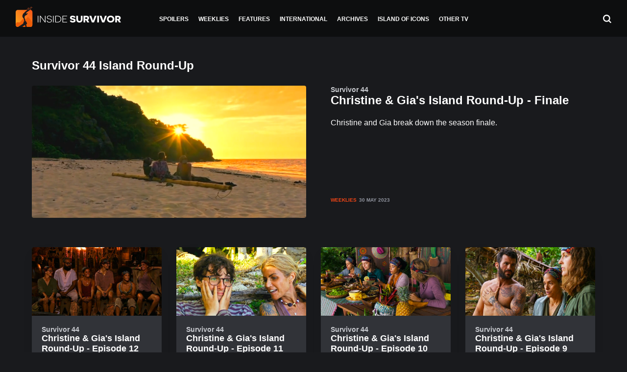

--- FILE ---
content_type: text/html; charset=UTF-8
request_url: https://insidesurvivor.com/tag/survivor-44-island-round-up
body_size: 12269
content:

<!doctype html>
<html lang="en-US">
  <head><meta charset="utf-8"><script>if(navigator.userAgent.match(/MSIE|Internet Explorer/i)||navigator.userAgent.match(/Trident\/7\..*?rv:11/i)){var href=document.location.href;if(!href.match(/[?&]nowprocket/)){if(href.indexOf("?")==-1){if(href.indexOf("#")==-1){document.location.href=href+"?nowprocket=1"}else{document.location.href=href.replace("#","?nowprocket=1#")}}else{if(href.indexOf("#")==-1){document.location.href=href+"&nowprocket=1"}else{document.location.href=href.replace("#","&nowprocket=1#")}}}}</script><script>class RocketLazyLoadScripts{constructor(e){this.triggerEvents=e,this.eventOptions={passive:!0},this.userEventListener=this.triggerListener.bind(this),this.delayedScripts={normal:[],async:[],defer:[]},this.allJQueries=[]}_addUserInteractionListener(e){this.triggerEvents.forEach((t=>window.addEventListener(t,e.userEventListener,e.eventOptions)))}_removeUserInteractionListener(e){this.triggerEvents.forEach((t=>window.removeEventListener(t,e.userEventListener,e.eventOptions)))}triggerListener(){this._removeUserInteractionListener(this),"loading"===document.readyState?document.addEventListener("DOMContentLoaded",this._loadEverythingNow.bind(this)):this._loadEverythingNow()}async _loadEverythingNow(){this._delayEventListeners(),this._delayJQueryReady(this),this._handleDocumentWrite(),this._registerAllDelayedScripts(),this._preloadAllScripts(),await this._loadScriptsFromList(this.delayedScripts.normal),await this._loadScriptsFromList(this.delayedScripts.defer),await this._loadScriptsFromList(this.delayedScripts.async),await this._triggerDOMContentLoaded(),await this._triggerWindowLoad(),window.dispatchEvent(new Event("rocket-allScriptsLoaded"))}_registerAllDelayedScripts(){document.querySelectorAll("script[type=rocketlazyloadscript]").forEach((e=>{e.hasAttribute("src")?e.hasAttribute("async")&&!1!==e.async?this.delayedScripts.async.push(e):e.hasAttribute("defer")&&!1!==e.defer||"module"===e.getAttribute("data-rocket-type")?this.delayedScripts.defer.push(e):this.delayedScripts.normal.push(e):this.delayedScripts.normal.push(e)}))}async _transformScript(e){return await this._requestAnimFrame(),new Promise((t=>{const n=document.createElement("script");let r;[...e.attributes].forEach((e=>{let t=e.nodeName;"type"!==t&&("data-rocket-type"===t&&(t="type",r=e.nodeValue),n.setAttribute(t,e.nodeValue))})),e.hasAttribute("src")?(n.addEventListener("load",t),n.addEventListener("error",t)):(n.text=e.text,t()),e.parentNode.replaceChild(n,e)}))}async _loadScriptsFromList(e){const t=e.shift();return t?(await this._transformScript(t),this._loadScriptsFromList(e)):Promise.resolve()}_preloadAllScripts(){var e=document.createDocumentFragment();[...this.delayedScripts.normal,...this.delayedScripts.defer,...this.delayedScripts.async].forEach((t=>{const n=t.getAttribute("src");if(n){const t=document.createElement("link");t.href=n,t.rel="preload",t.as="script",e.appendChild(t)}})),document.head.appendChild(e)}_delayEventListeners(){let e={};function t(t,n){!function(t){function n(n){return e[t].eventsToRewrite.indexOf(n)>=0?"rocket-"+n:n}e[t]||(e[t]={originalFunctions:{add:t.addEventListener,remove:t.removeEventListener},eventsToRewrite:[]},t.addEventListener=function(){arguments[0]=n(arguments[0]),e[t].originalFunctions.add.apply(t,arguments)},t.removeEventListener=function(){arguments[0]=n(arguments[0]),e[t].originalFunctions.remove.apply(t,arguments)})}(t),e[t].eventsToRewrite.push(n)}function n(e,t){let n=e[t];Object.defineProperty(e,t,{get:()=>n||function(){},set(r){e["rocket"+t]=n=r}})}t(document,"DOMContentLoaded"),t(window,"DOMContentLoaded"),t(window,"load"),t(window,"pageshow"),t(document,"readystatechange"),n(document,"onreadystatechange"),n(window,"onload"),n(window,"onpageshow")}_delayJQueryReady(e){let t=window.jQuery;Object.defineProperty(window,"jQuery",{get:()=>t,set(n){if(n&&n.fn&&!e.allJQueries.includes(n)){n.fn.ready=n.fn.init.prototype.ready=function(t){e.domReadyFired?t.bind(document)(n):document.addEventListener("rocket-DOMContentLoaded",(()=>t.bind(document)(n)))};const t=n.fn.on;n.fn.on=n.fn.init.prototype.on=function(){if(this[0]===window){function e(e){return e.split(" ").map((e=>"load"===e||0===e.indexOf("load.")?"rocket-jquery-load":e)).join(" ")}"string"==typeof arguments[0]||arguments[0]instanceof String?arguments[0]=e(arguments[0]):"object"==typeof arguments[0]&&Object.keys(arguments[0]).forEach((t=>{delete Object.assign(arguments[0],{[e(t)]:arguments[0][t]})[t]}))}return t.apply(this,arguments),this},e.allJQueries.push(n)}t=n}})}async _triggerDOMContentLoaded(){this.domReadyFired=!0,await this._requestAnimFrame(),document.dispatchEvent(new Event("rocket-DOMContentLoaded")),await this._requestAnimFrame(),window.dispatchEvent(new Event("rocket-DOMContentLoaded")),await this._requestAnimFrame(),document.dispatchEvent(new Event("rocket-readystatechange")),await this._requestAnimFrame(),document.rocketonreadystatechange&&document.rocketonreadystatechange()}async _triggerWindowLoad(){await this._requestAnimFrame(),window.dispatchEvent(new Event("rocket-load")),await this._requestAnimFrame(),window.rocketonload&&window.rocketonload(),await this._requestAnimFrame(),this.allJQueries.forEach((e=>e(window).trigger("rocket-jquery-load"))),window.dispatchEvent(new Event("rocket-pageshow")),await this._requestAnimFrame(),window.rocketonpageshow&&window.rocketonpageshow()}_handleDocumentWrite(){const e=new Map;document.write=document.writeln=function(t){const n=document.currentScript,r=document.createRange(),i=n.parentElement;let o=e.get(n);void 0===o&&(o=n.nextSibling,e.set(n,o));const a=document.createDocumentFragment();r.setStart(a,0),a.appendChild(r.createContextualFragment(t)),i.insertBefore(a,o)}}async _requestAnimFrame(){return new Promise((e=>requestAnimationFrame(e)))}static run(){const e=new RocketLazyLoadScripts(["keydown","mousemove","touchmove","touchstart","touchend","wheel"]);e._addUserInteractionListener(e)}}RocketLazyLoadScripts.run();</script>
<!-- Global site tag (gtag.js) - Google Analytics -->
<script type="rocketlazyloadscript" async src="https://www.googletagmanager.com/gtag/js?id=UA-63217724-1"></script>
<script type="rocketlazyloadscript">
  window.dataLayer = window.dataLayer || [];
  function gtag(){dataLayer.push(arguments);}
  gtag('js', new Date());

  gtag('config', 'UA-63217724-1');
</script>

  
  <meta http-equiv="x-ua-compatible" content="ie=edge">
  <meta name="viewport" content="width=device-width, initial-scale=1">


    <link href="https://insidesurvivor.com/wp-content/themes/inside-survivor/assets/styles/bootstrap-nav-tab-scrollable.css" rel="stylesheet"> 
    <link href="https://insidesurvivor.com/wp-content/themes/inside-survivor/assets/styles/swipebox.css" rel="stylesheet"> 
    <link rel="apple-touch-icon" sizes="180x180" href="https://insidesurvivor.com/wp-content/themes/inside-survivor/assets/images/apple-touch-icon.png">
	<link rel="icon" type="image/png" sizes="32x32" href="https://insidesurvivor.com/wp-content/themes/inside-survivor/assets/images/favicon-32x32.png">
	<link rel="icon" type="image/png" sizes="16x16" href="https://insidesurvivor.com/wp-content/themes/inside-survivor/assets/images/favicon-16x16.png">
	<link rel="manifest" href="https://insidesurvivor.com/wp-content/themes/inside-survivor/assets/images/site.webmanifest">
	<link rel="mask-icon" href="https://insidesurvivor.com/wp-content/themes/inside-survivor/assets/images//safari-pinned-tab.svg" color="#5bbad5">
	<link rel="mask-icon" href="/safari-pinned-tab.svg" color="#f64616">
	<meta name="msapplication-TileColor" content="#191a1d">
	<meta name="theme-color" content="#ffffff">

  <meta name='robots' content='index, follow, max-image-preview:large, max-snippet:-1, max-video-preview:-1' />

	<!-- This site is optimized with the Yoast SEO plugin v21.3 - https://yoast.com/wordpress/plugins/seo/ -->
	<title>Survivor 44 Island Round-Up Archives - Inside Survivor</title>
	<link rel="canonical" href="https://insidesurvivor.com/tag/survivor-44-island-round-up" />
	<link rel="next" href="https://insidesurvivor.com/tag/survivor-44-island-round-up/page/2" />
	<meta property="og:locale" content="en_US" />
	<meta property="og:type" content="article" />
	<meta property="og:title" content="Survivor 44 Island Round-Up Archives - Inside Survivor" />
	<meta property="og:url" content="https://insidesurvivor.com/tag/survivor-44-island-round-up" />
	<meta property="og:site_name" content="Inside Survivor" />
	<meta name="twitter:card" content="summary_large_image" />
	<script type="application/ld+json" class="yoast-schema-graph">{"@context":"https://schema.org","@graph":[{"@type":"CollectionPage","@id":"https://insidesurvivor.com/tag/survivor-44-island-round-up","url":"https://insidesurvivor.com/tag/survivor-44-island-round-up","name":"Survivor 44 Island Round-Up Archives - Inside Survivor","isPartOf":{"@id":"https://insidesurvivor.com/#website"},"primaryImageOfPage":{"@id":"https://insidesurvivor.com/tag/survivor-44-island-round-up#primaryimage"},"image":{"@id":"https://insidesurvivor.com/tag/survivor-44-island-round-up#primaryimage"},"thumbnailUrl":"https://inside-survivor.ams3.digitaloceanspaces.com/wp-content/uploads/2023/05/s44ep13p1.png","breadcrumb":{"@id":"https://insidesurvivor.com/tag/survivor-44-island-round-up#breadcrumb"},"inLanguage":"en-US"},{"@type":"ImageObject","inLanguage":"en-US","@id":"https://insidesurvivor.com/tag/survivor-44-island-round-up#primaryimage","url":"https://inside-survivor.ams3.digitaloceanspaces.com/wp-content/uploads/2023/05/s44ep13p1.png","contentUrl":"https://inside-survivor.ams3.digitaloceanspaces.com/wp-content/uploads/2023/05/s44ep13p1.png","width":800,"height":474,"caption":"Photo: CBS"},{"@type":"BreadcrumbList","@id":"https://insidesurvivor.com/tag/survivor-44-island-round-up#breadcrumb","itemListElement":[{"@type":"ListItem","position":1,"name":"Home","item":"https://insidesurvivor.com/"},{"@type":"ListItem","position":2,"name":"Survivor 44 Island Round-Up"}]},{"@type":"WebSite","@id":"https://insidesurvivor.com/#website","url":"https://insidesurvivor.com/","name":"Inside Survivor","description":"Survivor News","potentialAction":[{"@type":"SearchAction","target":{"@type":"EntryPoint","urlTemplate":"https://insidesurvivor.com/?s={search_term_string}"},"query-input":"required name=search_term_string"}],"inLanguage":"en-US"}]}</script>
	<!-- / Yoast SEO plugin. -->


<link rel='dns-prefetch' href='//scripts.mediavine.com' />

<link rel="alternate" type="application/rss+xml" title="Inside Survivor &raquo; Survivor 44 Island Round-Up Tag Feed" href="https://insidesurvivor.com/tag/survivor-44-island-round-up/feed" />
<style type="text/css">
img.wp-smiley,
img.emoji {
	display: inline !important;
	border: none !important;
	box-shadow: none !important;
	height: 1em !important;
	width: 1em !important;
	margin: 0 0.07em !important;
	vertical-align: -0.1em !important;
	background: none !important;
	padding: 0 !important;
}
</style>
	<link rel='stylesheet' id='wp-block-library-css' href='https://insidesurvivor.com/wp-includes/css/dist/block-library/style.min.css?ver=6.3.7' type='text/css' media='all' />
<link rel='stylesheet' id='awsm-ead-public-css' href='https://insidesurvivor.com/wp-content/plugins/embed-any-document/css/embed-public.min.css?ver=2.7.4' type='text/css' media='all' />
<style id='classic-theme-styles-inline-css' type='text/css'>
/*! This file is auto-generated */
.wp-block-button__link{color:#fff;background-color:#32373c;border-radius:9999px;box-shadow:none;text-decoration:none;padding:calc(.667em + 2px) calc(1.333em + 2px);font-size:1.125em}.wp-block-file__button{background:#32373c;color:#fff;text-decoration:none}
</style>
<style id='global-styles-inline-css' type='text/css'>
body{--wp--preset--color--black: #000000;--wp--preset--color--cyan-bluish-gray: #abb8c3;--wp--preset--color--white: #ffffff;--wp--preset--color--pale-pink: #f78da7;--wp--preset--color--vivid-red: #cf2e2e;--wp--preset--color--luminous-vivid-orange: #ff6900;--wp--preset--color--luminous-vivid-amber: #fcb900;--wp--preset--color--light-green-cyan: #7bdcb5;--wp--preset--color--vivid-green-cyan: #00d084;--wp--preset--color--pale-cyan-blue: #8ed1fc;--wp--preset--color--vivid-cyan-blue: #0693e3;--wp--preset--color--vivid-purple: #9b51e0;--wp--preset--gradient--vivid-cyan-blue-to-vivid-purple: linear-gradient(135deg,rgba(6,147,227,1) 0%,rgb(155,81,224) 100%);--wp--preset--gradient--light-green-cyan-to-vivid-green-cyan: linear-gradient(135deg,rgb(122,220,180) 0%,rgb(0,208,130) 100%);--wp--preset--gradient--luminous-vivid-amber-to-luminous-vivid-orange: linear-gradient(135deg,rgba(252,185,0,1) 0%,rgba(255,105,0,1) 100%);--wp--preset--gradient--luminous-vivid-orange-to-vivid-red: linear-gradient(135deg,rgba(255,105,0,1) 0%,rgb(207,46,46) 100%);--wp--preset--gradient--very-light-gray-to-cyan-bluish-gray: linear-gradient(135deg,rgb(238,238,238) 0%,rgb(169,184,195) 100%);--wp--preset--gradient--cool-to-warm-spectrum: linear-gradient(135deg,rgb(74,234,220) 0%,rgb(151,120,209) 20%,rgb(207,42,186) 40%,rgb(238,44,130) 60%,rgb(251,105,98) 80%,rgb(254,248,76) 100%);--wp--preset--gradient--blush-light-purple: linear-gradient(135deg,rgb(255,206,236) 0%,rgb(152,150,240) 100%);--wp--preset--gradient--blush-bordeaux: linear-gradient(135deg,rgb(254,205,165) 0%,rgb(254,45,45) 50%,rgb(107,0,62) 100%);--wp--preset--gradient--luminous-dusk: linear-gradient(135deg,rgb(255,203,112) 0%,rgb(199,81,192) 50%,rgb(65,88,208) 100%);--wp--preset--gradient--pale-ocean: linear-gradient(135deg,rgb(255,245,203) 0%,rgb(182,227,212) 50%,rgb(51,167,181) 100%);--wp--preset--gradient--electric-grass: linear-gradient(135deg,rgb(202,248,128) 0%,rgb(113,206,126) 100%);--wp--preset--gradient--midnight: linear-gradient(135deg,rgb(2,3,129) 0%,rgb(40,116,252) 100%);--wp--preset--font-size--small: 13px;--wp--preset--font-size--medium: 20px;--wp--preset--font-size--large: 36px;--wp--preset--font-size--x-large: 42px;--wp--preset--spacing--20: 0.44rem;--wp--preset--spacing--30: 0.67rem;--wp--preset--spacing--40: 1rem;--wp--preset--spacing--50: 1.5rem;--wp--preset--spacing--60: 2.25rem;--wp--preset--spacing--70: 3.38rem;--wp--preset--spacing--80: 5.06rem;--wp--preset--shadow--natural: 6px 6px 9px rgba(0, 0, 0, 0.2);--wp--preset--shadow--deep: 12px 12px 50px rgba(0, 0, 0, 0.4);--wp--preset--shadow--sharp: 6px 6px 0px rgba(0, 0, 0, 0.2);--wp--preset--shadow--outlined: 6px 6px 0px -3px rgba(255, 255, 255, 1), 6px 6px rgba(0, 0, 0, 1);--wp--preset--shadow--crisp: 6px 6px 0px rgba(0, 0, 0, 1);}:where(.is-layout-flex){gap: 0.5em;}:where(.is-layout-grid){gap: 0.5em;}body .is-layout-flow > .alignleft{float: left;margin-inline-start: 0;margin-inline-end: 2em;}body .is-layout-flow > .alignright{float: right;margin-inline-start: 2em;margin-inline-end: 0;}body .is-layout-flow > .aligncenter{margin-left: auto !important;margin-right: auto !important;}body .is-layout-constrained > .alignleft{float: left;margin-inline-start: 0;margin-inline-end: 2em;}body .is-layout-constrained > .alignright{float: right;margin-inline-start: 2em;margin-inline-end: 0;}body .is-layout-constrained > .aligncenter{margin-left: auto !important;margin-right: auto !important;}body .is-layout-constrained > :where(:not(.alignleft):not(.alignright):not(.alignfull)){max-width: var(--wp--style--global--content-size);margin-left: auto !important;margin-right: auto !important;}body .is-layout-constrained > .alignwide{max-width: var(--wp--style--global--wide-size);}body .is-layout-flex{display: flex;}body .is-layout-flex{flex-wrap: wrap;align-items: center;}body .is-layout-flex > *{margin: 0;}body .is-layout-grid{display: grid;}body .is-layout-grid > *{margin: 0;}:where(.wp-block-columns.is-layout-flex){gap: 2em;}:where(.wp-block-columns.is-layout-grid){gap: 2em;}:where(.wp-block-post-template.is-layout-flex){gap: 1.25em;}:where(.wp-block-post-template.is-layout-grid){gap: 1.25em;}.has-black-color{color: var(--wp--preset--color--black) !important;}.has-cyan-bluish-gray-color{color: var(--wp--preset--color--cyan-bluish-gray) !important;}.has-white-color{color: var(--wp--preset--color--white) !important;}.has-pale-pink-color{color: var(--wp--preset--color--pale-pink) !important;}.has-vivid-red-color{color: var(--wp--preset--color--vivid-red) !important;}.has-luminous-vivid-orange-color{color: var(--wp--preset--color--luminous-vivid-orange) !important;}.has-luminous-vivid-amber-color{color: var(--wp--preset--color--luminous-vivid-amber) !important;}.has-light-green-cyan-color{color: var(--wp--preset--color--light-green-cyan) !important;}.has-vivid-green-cyan-color{color: var(--wp--preset--color--vivid-green-cyan) !important;}.has-pale-cyan-blue-color{color: var(--wp--preset--color--pale-cyan-blue) !important;}.has-vivid-cyan-blue-color{color: var(--wp--preset--color--vivid-cyan-blue) !important;}.has-vivid-purple-color{color: var(--wp--preset--color--vivid-purple) !important;}.has-black-background-color{background-color: var(--wp--preset--color--black) !important;}.has-cyan-bluish-gray-background-color{background-color: var(--wp--preset--color--cyan-bluish-gray) !important;}.has-white-background-color{background-color: var(--wp--preset--color--white) !important;}.has-pale-pink-background-color{background-color: var(--wp--preset--color--pale-pink) !important;}.has-vivid-red-background-color{background-color: var(--wp--preset--color--vivid-red) !important;}.has-luminous-vivid-orange-background-color{background-color: var(--wp--preset--color--luminous-vivid-orange) !important;}.has-luminous-vivid-amber-background-color{background-color: var(--wp--preset--color--luminous-vivid-amber) !important;}.has-light-green-cyan-background-color{background-color: var(--wp--preset--color--light-green-cyan) !important;}.has-vivid-green-cyan-background-color{background-color: var(--wp--preset--color--vivid-green-cyan) !important;}.has-pale-cyan-blue-background-color{background-color: var(--wp--preset--color--pale-cyan-blue) !important;}.has-vivid-cyan-blue-background-color{background-color: var(--wp--preset--color--vivid-cyan-blue) !important;}.has-vivid-purple-background-color{background-color: var(--wp--preset--color--vivid-purple) !important;}.has-black-border-color{border-color: var(--wp--preset--color--black) !important;}.has-cyan-bluish-gray-border-color{border-color: var(--wp--preset--color--cyan-bluish-gray) !important;}.has-white-border-color{border-color: var(--wp--preset--color--white) !important;}.has-pale-pink-border-color{border-color: var(--wp--preset--color--pale-pink) !important;}.has-vivid-red-border-color{border-color: var(--wp--preset--color--vivid-red) !important;}.has-luminous-vivid-orange-border-color{border-color: var(--wp--preset--color--luminous-vivid-orange) !important;}.has-luminous-vivid-amber-border-color{border-color: var(--wp--preset--color--luminous-vivid-amber) !important;}.has-light-green-cyan-border-color{border-color: var(--wp--preset--color--light-green-cyan) !important;}.has-vivid-green-cyan-border-color{border-color: var(--wp--preset--color--vivid-green-cyan) !important;}.has-pale-cyan-blue-border-color{border-color: var(--wp--preset--color--pale-cyan-blue) !important;}.has-vivid-cyan-blue-border-color{border-color: var(--wp--preset--color--vivid-cyan-blue) !important;}.has-vivid-purple-border-color{border-color: var(--wp--preset--color--vivid-purple) !important;}.has-vivid-cyan-blue-to-vivid-purple-gradient-background{background: var(--wp--preset--gradient--vivid-cyan-blue-to-vivid-purple) !important;}.has-light-green-cyan-to-vivid-green-cyan-gradient-background{background: var(--wp--preset--gradient--light-green-cyan-to-vivid-green-cyan) !important;}.has-luminous-vivid-amber-to-luminous-vivid-orange-gradient-background{background: var(--wp--preset--gradient--luminous-vivid-amber-to-luminous-vivid-orange) !important;}.has-luminous-vivid-orange-to-vivid-red-gradient-background{background: var(--wp--preset--gradient--luminous-vivid-orange-to-vivid-red) !important;}.has-very-light-gray-to-cyan-bluish-gray-gradient-background{background: var(--wp--preset--gradient--very-light-gray-to-cyan-bluish-gray) !important;}.has-cool-to-warm-spectrum-gradient-background{background: var(--wp--preset--gradient--cool-to-warm-spectrum) !important;}.has-blush-light-purple-gradient-background{background: var(--wp--preset--gradient--blush-light-purple) !important;}.has-blush-bordeaux-gradient-background{background: var(--wp--preset--gradient--blush-bordeaux) !important;}.has-luminous-dusk-gradient-background{background: var(--wp--preset--gradient--luminous-dusk) !important;}.has-pale-ocean-gradient-background{background: var(--wp--preset--gradient--pale-ocean) !important;}.has-electric-grass-gradient-background{background: var(--wp--preset--gradient--electric-grass) !important;}.has-midnight-gradient-background{background: var(--wp--preset--gradient--midnight) !important;}.has-small-font-size{font-size: var(--wp--preset--font-size--small) !important;}.has-medium-font-size{font-size: var(--wp--preset--font-size--medium) !important;}.has-large-font-size{font-size: var(--wp--preset--font-size--large) !important;}.has-x-large-font-size{font-size: var(--wp--preset--font-size--x-large) !important;}
.wp-block-navigation a:where(:not(.wp-element-button)){color: inherit;}
:where(.wp-block-post-template.is-layout-flex){gap: 1.25em;}:where(.wp-block-post-template.is-layout-grid){gap: 1.25em;}
:where(.wp-block-columns.is-layout-flex){gap: 2em;}:where(.wp-block-columns.is-layout-grid){gap: 2em;}
.wp-block-pullquote{font-size: 1.5em;line-height: 1.6;}
</style>
<link rel='stylesheet' id='contact-form-7-css' href='https://insidesurvivor.com/wp-content/plugins/contact-form-7/includes/css/styles.css?ver=5.8.1' type='text/css' media='all' />
<link rel='stylesheet' id='sage/css-css' href='https://insidesurvivor.com/wp-content/themes/inside-survivor/dist/styles/main.css' type='text/css' media='all' />
<script type="rocketlazyloadscript" data-rocket-type='text/javascript' src='https://insidesurvivor.com/wp-includes/js/jquery/jquery.min.js?ver=3.7.0' id='jquery-core-js' defer></script>
<script type="rocketlazyloadscript" data-rocket-type='text/javascript' src='https://insidesurvivor.com/wp-includes/js/jquery/jquery-migrate.min.js?ver=3.4.1' id='jquery-migrate-js' defer></script>
<script type='text/javascript' async="async" data-noptimize="1" data-cfasync="false" src='https://scripts.mediavine.com/tags/inside-survivor.js?ver=6.3.7' id='mv-script-wrapper-js'></script>
<link rel="https://api.w.org/" href="https://insidesurvivor.com/wp-json/" /><link rel="alternate" type="application/json" href="https://insidesurvivor.com/wp-json/wp/v2/tags/2333" /><link rel="EditURI" type="application/rsd+xml" title="RSD" href="https://insidesurvivor.com/xmlrpc.php?rsd" />
<meta name="generator" content="WordPress 6.3.7" />
<style type="text/css">.recentcomments a{display:inline !important;padding:0 !important;margin:0 !important;}</style><!-- There is no amphtml version available for this URL. -->		<style type="text/css" id="wp-custom-css">
			@media only screen and (max-width: 359px) {
.container{
padding-right: 10px!important;
padding-left: 10px!important;
}
}
/*Fix Twitter link Sidescroll for posts on mobile*/
@media only screen and (max-width: 400px) {
.entry-content .container {
  word-break: break-all !important;
}
.entry-content .container li {
  word-break: break-word !important;
}
}		</style>
		<noscript><style id="rocket-lazyload-nojs-css">.rll-youtube-player, [data-lazy-src]{display:none !important;}</style></noscript></head>
  <body class="archive tag tag-survivor-44-island-round-up tag-2333 sidebar-primary">
    <!--[if IE]>
      <div class="alert alert-warning">
        You are using an <strong>outdated</strong> browser. Please <a href="http://browsehappy.com/">upgrade your browser</a> to improve your experience.      </div>
    <![endif]-->
    <header class="banner sticky-top">
  <div class="header-container d-flex align-items-center justify-content-between flex-row">

    <div class="menu-button-container d-lg-none">
        <button class="hamburger hamburger--squeeze" type="button"
        aria-label="Menu" aria-controls="navigation">
        <span class="hamburger-box">
          <span class="hamburger-inner"></span>
        </span>
      </button>
    </div>

    <div class="d-flex align-items-center justify-content-start w-lg-20">
    <a href="https://insidesurvivor.com/"><img class="logo-icon hide" src="data:image/svg+xml,%3Csvg%20xmlns='http://www.w3.org/2000/svg'%20viewBox='0%200%200%200'%3E%3C/svg%3E" alt="Inside Survivor Icon" data-lazy-src="https://insidesurvivor.com/wp-content/themes/inside-survivor/assets/images/logo-icon.svg"/><noscript><img class="logo-icon hide" src="https://insidesurvivor.com/wp-content/themes/inside-survivor/assets/images/logo-icon.svg" alt="Inside Survivor Icon"/></noscript></a>
    <a class="logo align-items-center" href="https://insidesurvivor.com/"><img src="data:image/svg+xml,%3Csvg%20xmlns='http://www.w3.org/2000/svg'%20viewBox='0%200%200%200'%3E%3C/svg%3E" alt="Inside Survivor" data-lazy-src="https://insidesurvivor.com/wp-content/themes/inside-survivor/assets/images/logo.svg"/><noscript><img src="https://insidesurvivor.com/wp-content/themes/inside-survivor/assets/images/logo.svg" alt="Inside Survivor"/></noscript></a>
  </div>

  <nav class="nav-primary justify-content-center d-none d-lg-block">
    <div class="menu-header-container"><ul id="menu-header" class="nav"><li id="menu-item-44813" class="menu-item menu-item-type-taxonomy menu-item-object-category menu-item-44813"><a href="https://insidesurvivor.com/category/spoilers">Spoilers</a></li>
<li id="menu-item-44815" class="menu-item menu-item-type-taxonomy menu-item-object-category menu-item-44815"><a href="https://insidesurvivor.com/category/weeklies">Weeklies</a></li>
<li id="menu-item-44814" class="menu-item menu-item-type-taxonomy menu-item-object-category menu-item-44814"><a href="https://insidesurvivor.com/category/features">Features</a></li>
<li id="menu-item-44812" class="menu-item menu-item-type-taxonomy menu-item-object-category menu-item-44812"><a href="https://insidesurvivor.com/category/international">International</a></li>
<li id="menu-item-44816" class="menu-item menu-item-type-post_type menu-item-object-page menu-item-44816"><a href="https://insidesurvivor.com/archives">Archives</a></li>
<li id="menu-item-47488" class="menu-item menu-item-type-custom menu-item-object-custom menu-item-47488"><a href="/island-of-icons/">Island of Icons</a></li>
<li id="menu-item-47080" class="menu-item menu-item-type-taxonomy menu-item-object-category menu-item-47080"><a href="https://insidesurvivor.com/category/other-tv">Other TV</a></li>
</ul></div>  </nav>

  <div class="menu-search d-flex justify-content-end w-lg-20">
    <a class="search-button" href="#"><img src="data:image/svg+xml,%3Csvg%20xmlns='http://www.w3.org/2000/svg'%20viewBox='0%200%200%200'%3E%3C/svg%3E" alt="Search" data-lazy-src="https://insidesurvivor.com/wp-content/themes/inside-survivor/assets/images/search.svg"/><noscript><img src="https://insidesurvivor.com/wp-content/themes/inside-survivor/assets/images/search.svg" alt="Search"/></noscript></a>
  </div>

</div>
</header>

<div class="mobile-menu">
  <div class="container">
    <div class="menu-header-container"><ul id="menu-header-1" class="nav"><li class="menu-item menu-item-type-taxonomy menu-item-object-category menu-item-44813"><a href="https://insidesurvivor.com/category/spoilers">Spoilers</a></li>
<li class="menu-item menu-item-type-taxonomy menu-item-object-category menu-item-44815"><a href="https://insidesurvivor.com/category/weeklies">Weeklies</a></li>
<li class="menu-item menu-item-type-taxonomy menu-item-object-category menu-item-44814"><a href="https://insidesurvivor.com/category/features">Features</a></li>
<li class="menu-item menu-item-type-taxonomy menu-item-object-category menu-item-44812"><a href="https://insidesurvivor.com/category/international">International</a></li>
<li class="menu-item menu-item-type-post_type menu-item-object-page menu-item-44816"><a href="https://insidesurvivor.com/archives">Archives</a></li>
<li class="menu-item menu-item-type-custom menu-item-object-custom menu-item-47488"><a href="/island-of-icons/">Island of Icons</a></li>
<li class="menu-item menu-item-type-taxonomy menu-item-object-category menu-item-47080"><a href="https://insidesurvivor.com/category/other-tv">Other TV</a></li>
</ul></div>
      <div class="nav-secondary">
        <div class="menu-footer-container"><ul id="menu-footer" class="nav"><li id="menu-item-44819" class="menu-item menu-item-type-post_type menu-item-object-page menu-item-44819"><a href="https://insidesurvivor.com/about">About</a></li>
<li id="menu-item-44818" class="menu-item menu-item-type-post_type menu-item-object-page menu-item-44818"><a href="https://insidesurvivor.com/contact-us">Contact Us</a></li>
<li id="menu-item-44817" class="menu-item menu-item-type-post_type menu-item-object-page menu-item-44817"><a href="https://insidesurvivor.com/advertise">Advertise</a></li>
<li id="menu-item-44820" class="menu-item menu-item-type-post_type menu-item-object-page menu-item-privacy-policy menu-item-44820"><a rel="privacy-policy" href="https://insidesurvivor.com/privacy">Privacy</a></li>
</ul></div>      </div>

      <div class="social-icons d-flex justify-content-between">
                <a href="https://www.patreon.com/insidesurvivor" target="_blank"><img src="data:image/svg+xml,%3Csvg%20xmlns='http://www.w3.org/2000/svg'%20viewBox='0%200%200%200'%3E%3C/svg%3E" alt="Patreon" data-lazy-src="https://insidesurvivor.com/wp-content/themes/inside-survivor/assets/images/patreon.svg"><noscript><img src="https://insidesurvivor.com/wp-content/themes/inside-survivor/assets/images/patreon.svg" alt="Patreon"></noscript></a>
                <a href="https://www.facebook.com/insidesurvivor/" target="_blank"><img src="data:image/svg+xml,%3Csvg%20xmlns='http://www.w3.org/2000/svg'%20viewBox='0%200%200%200'%3E%3C/svg%3E" alt="Facebook" data-lazy-src="https://insidesurvivor.com/wp-content/themes/inside-survivor/assets/images/facebook.svg"><noscript><img src="https://insidesurvivor.com/wp-content/themes/inside-survivor/assets/images/facebook.svg" alt="Facebook"></noscript></a>
          <a href="https://twitter.com/RedmondSurvivor" target="_blank"><img src="data:image/svg+xml,%3Csvg%20xmlns='http://www.w3.org/2000/svg'%20viewBox='0%200%200%200'%3E%3C/svg%3E" alt="Twitter" data-lazy-src="https://insidesurvivor.com/wp-content/themes/inside-survivor/assets/images/twitter.svg"><noscript><img src="https://insidesurvivor.com/wp-content/themes/inside-survivor/assets/images/twitter.svg" alt="Twitter"></noscript></a>
                <a href="https://www.instagram.com/insidesurvivor/" target="_blank"><img src="data:image/svg+xml,%3Csvg%20xmlns='http://www.w3.org/2000/svg'%20viewBox='0%200%200%200'%3E%3C/svg%3E" alt="Instagram" data-lazy-src="https://insidesurvivor.com/wp-content/themes/inside-survivor/assets/images/instagram.svg"><noscript><img src="https://insidesurvivor.com/wp-content/themes/inside-survivor/assets/images/instagram.svg" alt="Instagram"></noscript></a>
                <a href="https://www.youtube.com/channel/UCaKfH4JXbyloEHBIwgIpkrA" target="_blank"><img src="data:image/svg+xml,%3Csvg%20xmlns='http://www.w3.org/2000/svg'%20viewBox='0%200%200%200'%3E%3C/svg%3E" alt="YouTube" data-lazy-src="https://insidesurvivor.com/wp-content/themes/inside-survivor/assets/images/youtube.svg"><noscript><img src="https://insidesurvivor.com/wp-content/themes/inside-survivor/assets/images/youtube.svg" alt="YouTube"></noscript></a>
                <a href="/feed/" target="_blank"><img src="data:image/svg+xml,%3Csvg%20xmlns='http://www.w3.org/2000/svg'%20viewBox='0%200%200%200'%3E%3C/svg%3E" alt="RSS" data-lazy-src="https://insidesurvivor.com/wp-content/themes/inside-survivor/assets/images/rss.svg"><noscript><img src="https://insidesurvivor.com/wp-content/themes/inside-survivor/assets/images/rss.svg" alt="RSS"></noscript></a>
        </div>
  </div>
</div>

<div class="search-bar">

<form role="search" method="get" class="search-form form-inline align-items-center" action="https://insidesurvivor.com/">

    <div class="search-icon">
      <img src="data:image/svg+xml,%3Csvg%20xmlns='http://www.w3.org/2000/svg'%20viewBox='0%200%200%200'%3E%3C/svg%3E" alt="Search" data-lazy-src="https://insidesurvivor.com/wp-content/themes/inside-survivor/assets/images/search.svg"/><noscript><img src="https://insidesurvivor.com/wp-content/themes/inside-survivor/assets/images/search.svg" alt="Search"/></noscript>
    </div>

    <input type="search" value="" name="s" class="search-field form-control" placeholder="Search Inside Survivor">
    
    <a href="#" class="close-button"><img class="close-icon" src="data:image/svg+xml,%3Csvg%20xmlns='http://www.w3.org/2000/svg'%20viewBox='0%200%200%200'%3E%3C/svg%3E" alt="Search" data-lazy-src="https://insidesurvivor.com/wp-content/themes/inside-survivor/assets/images/close.svg"/><noscript><img class="close-icon" src="https://insidesurvivor.com/wp-content/themes/inside-survivor/assets/images/close.svg" alt="Search"/></noscript></a>

</form>

<a class="close-button" href="#"><i class="icon icon-cancel"></i></a>

</div>    <div role="document">
      <div class="content">
        <main>
          <div class="section content-margin">
	<div class="container">
		<div class="page-header section-header">
			<div class="container">
			
				<div class="section-title"><h1>Survivor 44 Island Round-Up</h1></div>

			</div>
		</div>

		<div class="divider"></div>

		
		
		
			<div class="card with-excerpt">
	<div class="row">
		<div class="col-md-6">
			<a href="https://insidesurvivor.com/survivor-44-christine-gias-island-round-up-finale-55207"><div data-bg="https://inside-survivor.ams3.digitaloceanspaces.com/wp-content/uploads/2023/05/s44ep13p1.png" class="card-image rocket-lazyload" style=""></div></a>
		</div>
		<div class="col-md-6">
			<div class="card-details">
				<div class="card-title-excerpt">
					<div class="card-title">
						<h3><a href="https://insidesurvivor.com/survivor-44-christine-gias-island-round-up-finale-55207"> <span>Survivor 44</span>  Christine & Gia's Island Round-Up - Finale</a></h3>
					</div>
					<div class="card-excerpt">
						<p>Christine and Gia break down the season finale.</p>
					</div>
				</div>
				<div class="card-meta">
					<a href="/category/weeklies" class="category weeklies">Weeklies</a><time class="date" datetime="2023-05-30T14:13:55+00:00">30 May 2023</time>
				</div>
			</div>
		</div>
	</div>
</div>
			<div class="divider large"></div>

		
		
			<div class="row">
				<div class="col-6 col-lg-3">
					<div class="card standard">
		<a href="https://insidesurvivor.com/survivor-44-christine-gias-island-round-up-episode-12-55168"><div data-bg="https://inside-survivor.ams3.digitaloceanspaces.com/wp-content/uploads/2023/05/s44ep12-1.png" class="card-image rocket-lazyload" style=""></div></a>
		<div class="card-details">
		<div class="card-title">
			<h3><a href="https://insidesurvivor.com/survivor-44-christine-gias-island-round-up-episode-12-55168"> <span>Survivor 44</span>  Christine & Gia's Island Round-Up - Episode 12</a></h3>
		</div>
		<div class="card-meta">
			<a href="/category/weeklies" class="category weeklies">Weeklies</a><time class="date" datetime="2023-05-24T13:54:31+00:00">24 May 2023</time>
		</div>
	</div>
</div>				</div>

			
		
			<div class="col-6 col-lg-3">
				<div class="card standard">
		<a href="https://insidesurvivor.com/survivor-44-christine-gias-island-round-up-episode-11-55114"><div data-bg="https://inside-survivor.ams3.digitaloceanspaces.com/wp-content/uploads/2023/05/carson-carolyn.png" class="card-image rocket-lazyload" style=""></div></a>
		<div class="card-details">
		<div class="card-title">
			<h3><a href="https://insidesurvivor.com/survivor-44-christine-gias-island-round-up-episode-11-55114"> <span>Survivor 44</span>  Christine & Gia's Island Round-Up - Episode 11</a></h3>
		</div>
		<div class="card-meta">
			<a href="/category/weeklies" class="category weeklies">Weeklies</a><time class="date" datetime="2023-05-17T14:09:45+00:00">17 May 2023</time>
		</div>
	</div>
</div>			</div>

		
		
			<div class="col-6 col-lg-3">
				<div class="card standard">
		<a href="https://insidesurvivor.com/survivor-44-christine-gias-island-round-up-episode-10-55044"><div data-bg="https://inside-survivor.ams3.digitaloceanspaces.com/wp-content/uploads/2023/05/s44ep10_1.png" class="card-image rocket-lazyload" style=""></div></a>
		<div class="card-details">
		<div class="card-title">
			<h3><a href="https://insidesurvivor.com/survivor-44-christine-gias-island-round-up-episode-10-55044"> <span>Survivor 44</span>  Christine & Gia's Island Round-Up - Episode 10</a></h3>
		</div>
		<div class="card-meta">
			<a href="/category/weeklies" class="category weeklies">Weeklies</a><time class="date" datetime="2023-05-09T14:05:18+00:00">09 May 2023</time>
		</div>
	</div>
</div>			</div>

		
		
			<div class="col-6 col-lg-3">
				<div class="card standard">
		<a href="https://insidesurvivor.com/survivor-44-christine-gias-island-round-up-episode-9-54999"><div data-bg="https://inside-survivor.ams3.digitaloceanspaces.com/wp-content/uploads/2023/05/s44ep999.png" class="card-image rocket-lazyload" style=""></div></a>
		<div class="card-details">
		<div class="card-title">
			<h3><a href="https://insidesurvivor.com/survivor-44-christine-gias-island-round-up-episode-9-54999"> <span>Survivor 44</span>  Christine & Gia's Island Round-Up - Episode 9</a></h3>
		</div>
		<div class="card-meta">
			<a href="/category/weeklies" class="category weeklies">Weeklies</a><time class="date" datetime="2023-05-02T14:17:39+00:00">02 May 2023</time>
		</div>
	</div>
</div>			</div>

		
		
			</div><div class="row"><div class="col-6 col-lg-3">
				<div class="card standard">
		<a href="https://insidesurvivor.com/survivor-44-christine-gias-island-round-up-episode-8-54951"><div data-bg="https://inside-survivor.ams3.digitaloceanspaces.com/wp-content/uploads/2023/04/lauren.png" class="card-image rocket-lazyload" style=""></div></a>
		<div class="card-details">
		<div class="card-title">
			<h3><a href="https://insidesurvivor.com/survivor-44-christine-gias-island-round-up-episode-8-54951"> <span>Survivor 44</span>  Christine & Gia's Island Round-Up - Episode 8</a></h3>
		</div>
		<div class="card-meta">
			<a href="/category/weeklies" class="category weeklies">Weeklies</a><time class="date" datetime="2023-04-24T16:09:20+00:00">24 Apr 2023</time>
		</div>
	</div>
</div>			</div>

		
		
			<div class="col-6 col-lg-3">
				<div class="card standard">
		<a href="https://insidesurvivor.com/survivor-44-christine-gias-island-round-up-episode-7-54897"><div data-bg="https://inside-survivor.ams3.digitaloceanspaces.com/wp-content/uploads/2023/04/s44_ep7_pic13.jpg" class="card-image rocket-lazyload" style=""></div></a>
		<div class="card-details">
		<div class="card-title">
			<h3><a href="https://insidesurvivor.com/survivor-44-christine-gias-island-round-up-episode-7-54897"> <span>Survivor 44</span>  Christine & Gia's Island Round-Up - Episode 7</a></h3>
		</div>
		<div class="card-meta">
			<a href="/category/weeklies" class="category weeklies">Weeklies</a><time class="date" datetime="2023-04-18T15:14:45+00:00">18 Apr 2023</time>
		</div>
	</div>
</div>			</div>

		
		
			<div class="col-6 col-lg-3">
				<div class="card standard">
		<a href="https://insidesurvivor.com/gias-island-round-up-episode-6-54848"><div data-bg="https://inside-survivor.ams3.digitaloceanspaces.com/wp-content/uploads/2023/04/s44_ep6.png" class="card-image rocket-lazyload" style=""></div></a>
		<div class="card-details">
		<div class="card-title">
			<h3><a href="https://insidesurvivor.com/gias-island-round-up-episode-6-54848"> <span></span>  Gia's Island Round-Up - Episode 6</a></h3>
		</div>
		<div class="card-meta">
			<a href="/category/weeklies" class="category weeklies">Weeklies</a><time class="date" datetime="2023-04-12T14:01:15+00:00">12 Apr 2023</time>
		</div>
	</div>
</div>			</div>

		
		
			<div class="col-6 col-lg-3">
				<div class="card standard">
		<a href="https://insidesurvivor.com/survivor-44-christine-gias-island-round-up-episode-5-54778"><div data-bg="https://inside-survivor.ams3.digitaloceanspaces.com/wp-content/uploads/2023/04/S44_E5_Pic2.jpg" class="card-image rocket-lazyload" style=""></div></a>
		<div class="card-details">
		<div class="card-title">
			<h3><a href="https://insidesurvivor.com/survivor-44-christine-gias-island-round-up-episode-5-54778"> <span>Survivor 44</span>  Christine & Gia's Island Round-Up - Episode 5</a></h3>
		</div>
		<div class="card-meta">
			<a href="/category/weeklies" class="category weeklies">Weeklies</a><time class="date" datetime="2023-04-03T13:26:31+00:00">03 Apr 2023</time>
		</div>
	</div>
</div>			</div>

		
		</div><div class="divider"></div>

		<div class="pagination justify-content-center"><div class="container"><ul class="pagination pagination-sm flex-sm-wrap justify-content-center"><li class="page-item active"> <span aria-current="page" class="page-link current">1</span></li><li class="page-item "> <a class="page-link" href="https://insidesurvivor.com/tag/survivor-44-island-round-up/page/2">2</a></li><li class="page-item "> <a class="next page-link" href="https://insidesurvivor.com/tag/survivor-44-island-round-up/page/2">></a></li></ul></div></div>	</div>
</div>        </main><!-- /.main -->
      </div><!-- /.content -->
    </div><!-- /.wrap -->
    <footer class="content-info">
  <div class="container">
    <div class="row">
        <div class="col-md-6">
            <a class="logo d-flex align-items-center" href="https://insidesurvivor.com/"><img src="data:image/svg+xml,%3Csvg%20xmlns='http://www.w3.org/2000/svg'%20viewBox='0%200%200%200'%3E%3C/svg%3E" alt="Inside Survivor" data-lazy-src="https://insidesurvivor.com/wp-content/themes/inside-survivor/assets/images/logo.svg"><noscript><img src="https://insidesurvivor.com/wp-content/themes/inside-survivor/assets/images/logo.svg" alt="Inside Survivor"></noscript></a>
        </div>

    </div>
    <div class="footer-about">
        <p>Inside Survivor was created as a one-stop shop for Survivor fans. A place to visit for all the up to date news and spoilers regarding upcoming seasons, as well as weekly features, in-depth articles, and exclusive interviews.</p>
    </div>
    <div class="footer-menu">
    	<div class="row d-flex align-items-center">
    	<div class="col-md-8">
    	<nav class="nav-footer justify-content-end">
        <div class="menu-footer-container"><ul id="menu-footer-1" class="nav"><li class="menu-item menu-item-type-post_type menu-item-object-page menu-item-44819"><a href="https://insidesurvivor.com/about">About</a></li>
<li class="menu-item menu-item-type-post_type menu-item-object-page menu-item-44818"><a href="https://insidesurvivor.com/contact-us">Contact Us</a></li>
<li class="menu-item menu-item-type-post_type menu-item-object-page menu-item-44817"><a href="https://insidesurvivor.com/advertise">Advertise</a></li>
<li class="menu-item menu-item-type-post_type menu-item-object-page menu-item-privacy-policy menu-item-44820"><a rel="privacy-policy" href="https://insidesurvivor.com/privacy">Privacy</a></li>
</ul></div>      </nav>
    	</div>
    	<div class="col-md-4">
    		<div class="social-icons d-flex justify-content-between">
                <a href="https://www.patreon.com/insidesurvivor" target="_blank"><img src="data:image/svg+xml,%3Csvg%20xmlns='http://www.w3.org/2000/svg'%20viewBox='0%200%200%200'%3E%3C/svg%3E" alt="Patreon" data-lazy-src="https://insidesurvivor.com/wp-content/themes/inside-survivor/assets/images/patreon.svg"><noscript><img src="https://insidesurvivor.com/wp-content/themes/inside-survivor/assets/images/patreon.svg" alt="Patreon"></noscript></a>
                <a href="https://www.facebook.com/insidesurvivor/" target="_blank"><img src="data:image/svg+xml,%3Csvg%20xmlns='http://www.w3.org/2000/svg'%20viewBox='0%200%200%200'%3E%3C/svg%3E" alt="Facebook" data-lazy-src="https://insidesurvivor.com/wp-content/themes/inside-survivor/assets/images/facebook.svg"><noscript><img src="https://insidesurvivor.com/wp-content/themes/inside-survivor/assets/images/facebook.svg" alt="Facebook"></noscript></a>
    			<a href="https://twitter.com/RedmondSurvivor" target="_blank"><img src="data:image/svg+xml,%3Csvg%20xmlns='http://www.w3.org/2000/svg'%20viewBox='0%200%200%200'%3E%3C/svg%3E" alt="Twitter" data-lazy-src="https://insidesurvivor.com/wp-content/themes/inside-survivor/assets/images/twitter.svg"><noscript><img src="https://insidesurvivor.com/wp-content/themes/inside-survivor/assets/images/twitter.svg" alt="Twitter"></noscript></a>
                <a href="https://www.instagram.com/insidesurvivor/" target="_blank"><img src="data:image/svg+xml,%3Csvg%20xmlns='http://www.w3.org/2000/svg'%20viewBox='0%200%200%200'%3E%3C/svg%3E" alt="Instagram" data-lazy-src="https://insidesurvivor.com/wp-content/themes/inside-survivor/assets/images/instagram.svg"><noscript><img src="https://insidesurvivor.com/wp-content/themes/inside-survivor/assets/images/instagram.svg" alt="Instagram"></noscript></a>
                <a href="https://www.youtube.com/channel/UCaKfH4JXbyloEHBIwgIpkrA" target="_blank"><img src="data:image/svg+xml,%3Csvg%20xmlns='http://www.w3.org/2000/svg'%20viewBox='0%200%200%200'%3E%3C/svg%3E" alt="YouTube" data-lazy-src="https://insidesurvivor.com/wp-content/themes/inside-survivor/assets/images/youtube.svg"><noscript><img src="https://insidesurvivor.com/wp-content/themes/inside-survivor/assets/images/youtube.svg" alt="YouTube"></noscript></a>
                <a href="/feed/" target="_blank"><img src="data:image/svg+xml,%3Csvg%20xmlns='http://www.w3.org/2000/svg'%20viewBox='0%200%200%200'%3E%3C/svg%3E" alt="RSS" data-lazy-src="https://insidesurvivor.com/wp-content/themes/inside-survivor/assets/images/rss.svg"><noscript><img src="https://insidesurvivor.com/wp-content/themes/inside-survivor/assets/images/rss.svg" alt="RSS"></noscript></a>
    		</div>
    	</div>
    	</div>
    </div>
    <div class="footer-legal">
    	<p>&copy; Copyright 2026 Inside Survivor - Inside Survivor was made by fans for fans. We are not endorsed by or affiliated with CBS or SEG.</p>
    </div>
</footer>

 <!-- Import the component -->
    <script type="rocketlazyloadscript" data-minify="1" src="https://insidesurvivor.com/wp-content/cache/min/1/wp-content/themes/inside-survivor/assets/scripts/bootstrap-nav-tab-scrollable.js?ver=1698128854" defer></script>
    <script type="rocketlazyloadscript" data-minify="1" src="https://insidesurvivor.com/wp-content/cache/min/1/wp-content/themes/inside-survivor/assets/scripts/jquery.swipebox.js?ver=1698128854" defer></script>
    <script type="rocketlazyloadscript" src="https://insidesurvivor.com/wp-content/themes/inside-survivor/assets/scripts/light-mode-switch.min.js" defer></script>
    <!-- Execute the plugin -->
    <script type="rocketlazyloadscript" data-rocket-type="text/JavaScript">window.addEventListener('DOMContentLoaded', function() {
      jQuery(".horizontal-scrollable-tabs").horizontalTabs();

      jQuery(document).ready(function($){

            /* Basic Gallery */
            $( '.swipebox' ).swipebox();
            
            /* Video */
            $( '.swipebox-video' ).swipebox();

      });
    });</script>    <script type="rocketlazyloadscript" data-rocket-type='text/javascript' src='https://insidesurvivor.com/wp-content/plugins/embed-any-document/js/pdfobject.min.js?ver=2.7.4' id='awsm-ead-pdf-object-js' defer></script>
<script type='text/javascript' id='awsm-ead-public-js-extra'>
/* <![CDATA[ */
var eadPublic = [];
/* ]]> */
</script>
<script type="rocketlazyloadscript" data-rocket-type='text/javascript' src='https://insidesurvivor.com/wp-content/plugins/embed-any-document/js/embed-public.min.js?ver=2.7.4' id='awsm-ead-public-js' defer></script>
<script type="rocketlazyloadscript" data-minify="1" data-rocket-type='text/javascript' src='https://insidesurvivor.com/wp-content/cache/min/1/wp-content/plugins/contact-form-7/includes/swv/js/index.js?ver=1698128854' id='swv-js' defer></script>
<script type='text/javascript' id='contact-form-7-js-extra'>
/* <![CDATA[ */
var wpcf7 = {"api":{"root":"https:\/\/insidesurvivor.com\/wp-json\/","namespace":"contact-form-7\/v1"},"cached":"1"};
/* ]]> */
</script>
<script type="rocketlazyloadscript" data-minify="1" data-rocket-type='text/javascript' src='https://insidesurvivor.com/wp-content/cache/min/1/wp-content/plugins/contact-form-7/includes/js/index.js?ver=1698128854' id='contact-form-7-js' defer></script>
<script type="rocketlazyloadscript" id="rocket-browser-checker-js-after" data-rocket-type="text/javascript">
"use strict";var _createClass=function(){function defineProperties(target,props){for(var i=0;i<props.length;i++){var descriptor=props[i];descriptor.enumerable=descriptor.enumerable||!1,descriptor.configurable=!0,"value"in descriptor&&(descriptor.writable=!0),Object.defineProperty(target,descriptor.key,descriptor)}}return function(Constructor,protoProps,staticProps){return protoProps&&defineProperties(Constructor.prototype,protoProps),staticProps&&defineProperties(Constructor,staticProps),Constructor}}();function _classCallCheck(instance,Constructor){if(!(instance instanceof Constructor))throw new TypeError("Cannot call a class as a function")}var RocketBrowserCompatibilityChecker=function(){function RocketBrowserCompatibilityChecker(options){_classCallCheck(this,RocketBrowserCompatibilityChecker),this.passiveSupported=!1,this._checkPassiveOption(this),this.options=!!this.passiveSupported&&options}return _createClass(RocketBrowserCompatibilityChecker,[{key:"_checkPassiveOption",value:function(self){try{var options={get passive(){return!(self.passiveSupported=!0)}};window.addEventListener("test",null,options),window.removeEventListener("test",null,options)}catch(err){self.passiveSupported=!1}}},{key:"initRequestIdleCallback",value:function(){!1 in window&&(window.requestIdleCallback=function(cb){var start=Date.now();return setTimeout(function(){cb({didTimeout:!1,timeRemaining:function(){return Math.max(0,50-(Date.now()-start))}})},1)}),!1 in window&&(window.cancelIdleCallback=function(id){return clearTimeout(id)})}},{key:"isDataSaverModeOn",value:function(){return"connection"in navigator&&!0===navigator.connection.saveData}},{key:"supportsLinkPrefetch",value:function(){var elem=document.createElement("link");return elem.relList&&elem.relList.supports&&elem.relList.supports("prefetch")&&window.IntersectionObserver&&"isIntersecting"in IntersectionObserverEntry.prototype}},{key:"isSlowConnection",value:function(){return"connection"in navigator&&"effectiveType"in navigator.connection&&("2g"===navigator.connection.effectiveType||"slow-2g"===navigator.connection.effectiveType)}}]),RocketBrowserCompatibilityChecker}();
</script>
<script type='text/javascript' id='rocket-preload-links-js-extra'>
/* <![CDATA[ */
var RocketPreloadLinksConfig = {"excludeUris":"\/(?:.+\/)?feed(?:\/(?:.+\/?)?)?$|\/(?:.+\/)?embed\/|\/(index\\.php\/)?wp\\-json(\/.*|$)|\/cms-login|\/wp-admin|\/logout|\/cms-login|\/refer\/|\/go\/|\/recommend\/|\/recommends\/","usesTrailingSlash":"","imageExt":"jpg|jpeg|gif|png|tiff|bmp|webp|avif","fileExt":"jpg|jpeg|gif|png|tiff|bmp|webp|avif|php|pdf|html|htm","siteUrl":"https:\/\/insidesurvivor.com","onHoverDelay":"100","rateThrottle":"3"};
/* ]]> */
</script>
<script type="rocketlazyloadscript" id="rocket-preload-links-js-after" data-rocket-type="text/javascript">
(function() {
"use strict";var r="function"==typeof Symbol&&"symbol"==typeof Symbol.iterator?function(e){return typeof e}:function(e){return e&&"function"==typeof Symbol&&e.constructor===Symbol&&e!==Symbol.prototype?"symbol":typeof e},e=function(){function i(e,t){for(var n=0;n<t.length;n++){var i=t[n];i.enumerable=i.enumerable||!1,i.configurable=!0,"value"in i&&(i.writable=!0),Object.defineProperty(e,i.key,i)}}return function(e,t,n){return t&&i(e.prototype,t),n&&i(e,n),e}}();function i(e,t){if(!(e instanceof t))throw new TypeError("Cannot call a class as a function")}var t=function(){function n(e,t){i(this,n),this.browser=e,this.config=t,this.options=this.browser.options,this.prefetched=new Set,this.eventTime=null,this.threshold=1111,this.numOnHover=0}return e(n,[{key:"init",value:function(){!this.browser.supportsLinkPrefetch()||this.browser.isDataSaverModeOn()||this.browser.isSlowConnection()||(this.regex={excludeUris:RegExp(this.config.excludeUris,"i"),images:RegExp(".("+this.config.imageExt+")$","i"),fileExt:RegExp(".("+this.config.fileExt+")$","i")},this._initListeners(this))}},{key:"_initListeners",value:function(e){-1<this.config.onHoverDelay&&document.addEventListener("mouseover",e.listener.bind(e),e.listenerOptions),document.addEventListener("mousedown",e.listener.bind(e),e.listenerOptions),document.addEventListener("touchstart",e.listener.bind(e),e.listenerOptions)}},{key:"listener",value:function(e){var t=e.target.closest("a"),n=this._prepareUrl(t);if(null!==n)switch(e.type){case"mousedown":case"touchstart":this._addPrefetchLink(n);break;case"mouseover":this._earlyPrefetch(t,n,"mouseout")}}},{key:"_earlyPrefetch",value:function(t,e,n){var i=this,r=setTimeout(function(){if(r=null,0===i.numOnHover)setTimeout(function(){return i.numOnHover=0},1e3);else if(i.numOnHover>i.config.rateThrottle)return;i.numOnHover++,i._addPrefetchLink(e)},this.config.onHoverDelay);t.addEventListener(n,function e(){t.removeEventListener(n,e,{passive:!0}),null!==r&&(clearTimeout(r),r=null)},{passive:!0})}},{key:"_addPrefetchLink",value:function(i){return this.prefetched.add(i.href),new Promise(function(e,t){var n=document.createElement("link");n.rel="prefetch",n.href=i.href,n.onload=e,n.onerror=t,document.head.appendChild(n)}).catch(function(){})}},{key:"_prepareUrl",value:function(e){if(null===e||"object"!==(void 0===e?"undefined":r(e))||!1 in e||-1===["http:","https:"].indexOf(e.protocol))return null;var t=e.href.substring(0,this.config.siteUrl.length),n=this._getPathname(e.href,t),i={original:e.href,protocol:e.protocol,origin:t,pathname:n,href:t+n};return this._isLinkOk(i)?i:null}},{key:"_getPathname",value:function(e,t){var n=t?e.substring(this.config.siteUrl.length):e;return n.startsWith("/")||(n="/"+n),this._shouldAddTrailingSlash(n)?n+"/":n}},{key:"_shouldAddTrailingSlash",value:function(e){return this.config.usesTrailingSlash&&!e.endsWith("/")&&!this.regex.fileExt.test(e)}},{key:"_isLinkOk",value:function(e){return null!==e&&"object"===(void 0===e?"undefined":r(e))&&(!this.prefetched.has(e.href)&&e.origin===this.config.siteUrl&&-1===e.href.indexOf("?")&&-1===e.href.indexOf("#")&&!this.regex.excludeUris.test(e.href)&&!this.regex.images.test(e.href))}}],[{key:"run",value:function(){"undefined"!=typeof RocketPreloadLinksConfig&&new n(new RocketBrowserCompatibilityChecker({capture:!0,passive:!0}),RocketPreloadLinksConfig).init()}}]),n}();t.run();
}());
</script>
<script type="rocketlazyloadscript" data-rocket-type='text/javascript' src='https://www.google.com/recaptcha/api.js?render=6Ldvr5QUAAAAAE5mCz993vtGq5xFRJ4xgpzxMnXg&#038;ver=3.0' id='google-recaptcha-js'></script>
<script type="rocketlazyloadscript" data-rocket-type='text/javascript' src='https://insidesurvivor.com/wp-includes/js/dist/vendor/wp-polyfill-inert.min.js?ver=3.1.2' id='wp-polyfill-inert-js' defer></script>
<script type="rocketlazyloadscript" data-rocket-type='text/javascript' src='https://insidesurvivor.com/wp-includes/js/dist/vendor/regenerator-runtime.min.js?ver=0.13.11' id='regenerator-runtime-js' defer></script>
<script type="rocketlazyloadscript" data-rocket-type='text/javascript' src='https://insidesurvivor.com/wp-includes/js/dist/vendor/wp-polyfill.min.js?ver=3.15.0' id='wp-polyfill-js'></script>
<script type='text/javascript' id='wpcf7-recaptcha-js-extra'>
/* <![CDATA[ */
var wpcf7_recaptcha = {"sitekey":"6Ldvr5QUAAAAAE5mCz993vtGq5xFRJ4xgpzxMnXg","actions":{"homepage":"homepage","contactform":"contactform"}};
/* ]]> */
</script>
<script type="rocketlazyloadscript" data-minify="1" data-rocket-type='text/javascript' src='https://insidesurvivor.com/wp-content/cache/min/1/wp-content/plugins/contact-form-7/modules/recaptcha/index.js?ver=1698128854' id='wpcf7-recaptcha-js' defer></script>
<script type="rocketlazyloadscript" data-minify="1" data-rocket-type='text/javascript' src='https://insidesurvivor.com/wp-content/cache/min/1/wp-content/themes/inside-survivor/dist/scripts/main.js?ver=1698128854' id='sage/js-js' defer></script>
<script>window.lazyLoadOptions={elements_selector:"img[data-lazy-src],.rocket-lazyload",data_src:"lazy-src",data_srcset:"lazy-srcset",data_sizes:"lazy-sizes",class_loading:"lazyloading",class_loaded:"lazyloaded",threshold:300,callback_loaded:function(element){if(element.tagName==="IFRAME"&&element.dataset.rocketLazyload=="fitvidscompatible"){if(element.classList.contains("lazyloaded")){if(typeof window.jQuery!="undefined"){if(jQuery.fn.fitVids){jQuery(element).parent().fitVids()}}}}}};window.addEventListener('LazyLoad::Initialized',function(e){var lazyLoadInstance=e.detail.instance;if(window.MutationObserver){var observer=new MutationObserver(function(mutations){var image_count=0;var iframe_count=0;var rocketlazy_count=0;mutations.forEach(function(mutation){for(var i=0;i<mutation.addedNodes.length;i++){if(typeof mutation.addedNodes[i].getElementsByTagName!=='function'){continue}
if(typeof mutation.addedNodes[i].getElementsByClassName!=='function'){continue}
images=mutation.addedNodes[i].getElementsByTagName('img');is_image=mutation.addedNodes[i].tagName=="IMG";iframes=mutation.addedNodes[i].getElementsByTagName('iframe');is_iframe=mutation.addedNodes[i].tagName=="IFRAME";rocket_lazy=mutation.addedNodes[i].getElementsByClassName('rocket-lazyload');image_count+=images.length;iframe_count+=iframes.length;rocketlazy_count+=rocket_lazy.length;if(is_image){image_count+=1}
if(is_iframe){iframe_count+=1}}});if(image_count>0||iframe_count>0||rocketlazy_count>0){lazyLoadInstance.update()}});var b=document.getElementsByTagName("body")[0];var config={childList:!0,subtree:!0};observer.observe(b,config)}},!1)</script><script data-no-minify="1" async src="https://insidesurvivor.com/wp-content/plugins/wp-rocket/assets/js/lazyload/17.5/lazyload.min.js"></script>  <script defer src="https://static.cloudflareinsights.com/beacon.min.js/vcd15cbe7772f49c399c6a5babf22c1241717689176015" integrity="sha512-ZpsOmlRQV6y907TI0dKBHq9Md29nnaEIPlkf84rnaERnq6zvWvPUqr2ft8M1aS28oN72PdrCzSjY4U6VaAw1EQ==" data-cf-beacon='{"version":"2024.11.0","token":"92b201dbdac84e6782b5a5389927f5c4","r":1,"server_timing":{"name":{"cfCacheStatus":true,"cfEdge":true,"cfExtPri":true,"cfL4":true,"cfOrigin":true,"cfSpeedBrain":true},"location_startswith":null}}' crossorigin="anonymous"></script>
</body>
</html>

<!-- This website is like a Rocket, isn't it? Performance optimized by WP Rocket. Learn more: https://wp-rocket.me -->